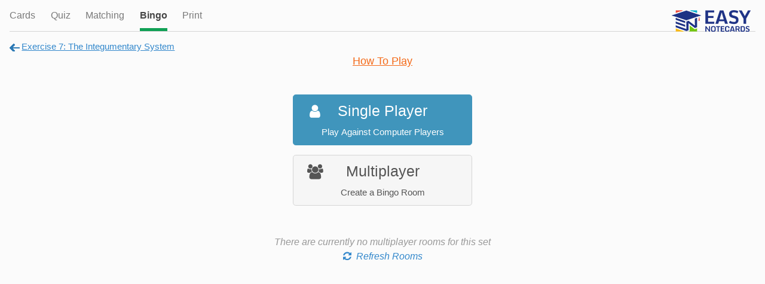

--- FILE ---
content_type: text/html;charset=UTF-8
request_url: https://www.easynotecards.com/play_bingo/2434
body_size: 2992
content:


<!DOCTYPE html>
<html lang="en">
  <head>
  <meta name="robots" content="noindex, nofollow" />
      <link rel="stylesheet" href="/css/font-awesome-4.7.0/css/font-awesome.min.css">
    <link rel="stylesheet" href="https://maxcdn.bootstrapcdn.com/bootstrap/4.0.0-beta/css/bootstrap.min.css" integrity="sha384-/Y6pD6FV/Vv2HJnA6t+vslU6fwYXjCFtcEpHbNJ0lyAFsXTsjBbfaDjzALeQsN6M" crossorigin="anonymous">
    <link rel="stylesheet" href="/css/bs/main_bs.css">
    <link rel="stylesheet" href="/css/bs/activities.css">
    <link rel="stylesheet" href="/css/bs/mq_bs.css">
<script async src="https://www.googletagmanager.com/gtag/js?id=G-BP9JBEM0ZE"></script>
<script>
  window.dataLayer = window.dataLayer || [];
  function gtag(){dataLayer.push(arguments);}
  gtag('js', new Date());

  gtag('config', 'G-BP9JBEM0ZE');
  gtag('config', 'UA-25278970-2', { 'anonymize_ip': true });
</script>   
    <meta charset="utf-8">
    <meta name="viewport" content="width=device-width, initial-scale=1, shrink-to-fit=no">
    <meta name="mobile-web-app-capable" content="yes">
    <meta name="apple-mobile-web-app-capable" content="yes">
    <meta name="apple-mobile-web-app-title" content="Easy Notecards">
    <meta name="apple-mobile-web-app-status-bar-style" content="black">
    <title>Play Bingo: Exercise 7: The Integumentary System - Easy Notecards</title>
    
      
      
        <meta name="description" content="" />
      
      
        
<link rel="apple-touch-icon" sizes="180x180" href="/apple-touch-icon.png">
<link rel="icon" type="image/png" sizes="32x32" href="/favicon-32x32.png">
<link rel="icon" type="image/png" sizes="16x16" href="/favicon-16x16.png">
<link rel="manifest" href="/site.webmanifest">
<link rel="mask-icon" href="/safari-pinned-tab.svg" color="#5bbad5">
<meta name="msapplication-TileColor" content="#da532c">
<meta name="theme-color" content="#ffffff">

<script>
(function(w, d) {
w.adthrive = w.adthrive || {};
w.adthrive.cmd = w.adthrive.cmd || [];
w.adthrive.plugin = 'adthrive-ads-manual';
w.adthrive.host = 'ads.adthrive.com';
var s = d.createElement('script');
s.async = true;
s.referrerpolicy='no-referrer-when-downgrade';
s.src = 'https://' + w.adthrive.host + '/sites/633ef3d4483d7010267882bc/ads.min.js?referrer=' + w.encodeURIComponent(w.location.href) + '&cb=' + (Math.floor(Math.random() * 100) + 1);
var n = d.getElementsByTagName('script')[0];
n.parentNode.insertBefore(s, n);
})(window, document);
</script>

  </head>
  <body data-pn="" data-pid="">
    <div id="absorber" class="d-lg-none"></div> 
    <span id="scrolltop" class="c-pointer opac-100-hover"></span>
    
    <div id="activity-header" class="underline-tabs">
        <a class="tab" href="../card_view/2434">Cards</a>
        <a class="tab" href="../quiz/2434">Quiz</a>
        <a class="tab" href="../matching/2434">Matching</a>
        <a class="tab active c-pointer">Bingo</a>
        <a class="tab" href="../print_cards/2434">Print</a>
        <div style="position:absolute; right:1.5em;"><a class="block" href="https://www.easynotecards.com"><img src="https://www.easynotecards.com/images/easynotecards-logo-blue.png" width="133" height="39" border="0"></a></div>
        <div style="clear: both;"></div>   
    </div>    
   

    <div id="activity-subhead">
        <div class="show-ellipsis f-left first"><a class="go-back-link undline" href="../notecard_set/2434"><span class="d-ks-none">Set</span><span id="set-title" class="d-none d-ks-inline">Exercise 7: The Integumentary System</span></a></div>
    </div>
    <noscript>To play bingo you need to enable Javascript</noscript>
    
      
      
        
        <div id="htp-bingo" class="text-center"><a href="../bingo_help#how-to-play" class="text-orange lf undline" target="_blank">How To Play</a></div>
        <div id="bingo-btns">
            <div id="sp-btn-ctn" class="p-relative">
                <button class="btn btn-primary btn-lg w-100"><span class="mlf">Single Player<i class="p-absolute fa fa-user ml-3"></i></span><br /><span class="msf">Play Against Computer Players</span></button>
            </div>
            <div id="multi-btn-ctn" class="mt-3 p-relative">
                <button class="btn btn-light-gray btn-lg w-100"><span class="mlf">Multiplayer<i class="p-absolute fa fa-users ml-3"></i></span><br /><span class="msf">Create a Bingo Room</span></button>
            </div>
        </div>

        <div id="modal-template" class="d-none" data-setid="2434">
                   

            <div class="mb-4 multi-el">
                <input type="text" class="form-control" placeholder="Room Name (leave BLANK to use the Set's name)" name="roomName" maxlength="50" />
            </div>

            <div class="multi-el single-el">
                <div>
                    <div class="text-center mb-2b lf fwb">Bingo Cards Per Player</div>
                    <div class="btn-group btn-radio btn-three cpp" role="group">
                        <button type="button" class="btn btn-secondary">1</button>
                        <button type="button" class="btn btn-light-gray">2</button>
                        <button type="button" class="btn btn-light-gray">3</button>
                    </div>
                </div>
                <div class="mt-4">
                    <div class="text-center mb-2b lf fwb">Bingo Card Data</div>
                    <div class="btn-group btn-radio c-data" role="group">
                        <button type="button" class="btn btn-light-gray">Front of <span class="d-none d-ks-inline">note</span>card</button>
                        <button type="button" class="btn btn-secondary" >Back of <span class="d-none d-ks-inline">note</span>card</button>
                    </div>
                </div>
            </div>

            <div class="multi-el single-el f-right mt-4b">
                <button type="submit" class="btn btn-primary btn-lg">Start<span class="d-none d-ks-inline"> Game</span><i class="fa fa-arrow-right ml-2"></i></button>
            </div>

            <div class="multi-el mt-4">
                <div>
                    <label class="custom-control custom-checkbox mb-0 mr-0">
                        <input type="checkbox" class="custom-control-input pass-protect" name="passProtect">
                        <span class="custom-control-indicator"></span>
                        <span class="custom-control-description">Password Protect</span>
                    </label>
                    <div  class="mt-2 w-50 d-none pass-ctn"><input type="password" class="form-control" placeholder="password" name="pass" maxlength="25" /></div>
                </div>
            </div>
        </div>
      
    
        
        <div id="bingo-preload" class="text-center mt-4 font-italic text-light-gray">
            <span class="h-preloader loading-rooms d-none"></span>
            <div class="loading-rooms d-none">Loading Multiplayer Rooms</div>
            <div class="loading-rooms-msg mr-2b ml-2b d-none"><span></span><br /><a href="#" class="refresh-rooms"></a></div>
        </div>
        

    
    <script src="https://code.jquery.com/jquery-3.2.1.min.js" integrity="sha256-hwg4gsxgFZhOsEEamdOYGBf13FyQuiTwlAQgxVSNgt4=" crossorigin="anonymous"></script>
    <script src="https://cdnjs.cloudflare.com/ajax/libs/popper.js/1.11.0/umd/popper.min.js" integrity="sha384-b/U6ypiBEHpOf/4+1nzFpr53nxSS+GLCkfwBdFNTxtclqqenISfwAzpKaMNFNmj4" crossorigin="anonymous"></script>
    <script src="https://maxcdn.bootstrapcdn.com/bootstrap/4.0.0-beta/js/bootstrap.min.js" integrity="sha384-h0AbiXch4ZDo7tp9hKZ4TsHbi047NrKGLO3SEJAg45jXxnGIfYzk4Si90RDIqNm1" crossorigin="anonymous"></script>
    <script src="/js/bs/main_bs.js"></script>
    
    
        
        
            <script src="/js/bs/gameroom.js"></script>
            <script src="/js/bs/play_bingo.js"></script>
        
    
	

    </body>
<script>!function(){"use strict";!function(e){if(-1===e.cookie.indexOf("__adblocker")){e.cookie="__adblocker=; expires=Thu, 01 Jan 1970 00:00:00 GMT; path=/";var t=new XMLHttpRequest;t.open("GET","https://www.npttech.com/advertising.js",!0),t.onreadystatechange=function(){if(XMLHttpRequest.DONE===t.readyState)if(200===t.status){var n=e.createElement("script");n.innerHTML=t.responseText,e.getElementsByTagName("head")[0].appendChild(n)}else{var a=new Date;a.setTime(a.getTime()+3e5),e.cookie="__adblocker=true; expires="+a.toUTCString()+"; path=/"}},t.send()}}(document)}();
</script>

<script>!function(){"use strict";var e;e=document,function(){var t,n;function r(){var t=e.createElement("script");t.src="https://cafemedia-com.videoplayerhub.com/galleryplayer.js",e.head.appendChild(t)}function a(){var t=e.cookie.match("(^|[^;]+)\\s*__adblocker\\s*=\\s*([^;]+)");return t&&t.pop()}function c(){clearInterval(n)}return{init:function(){var e;"true"===(t=a())?r():(e=0,n=setInterval((function(){100!==e&&"false"!==t||c(),"true"===t&&(r(),c()),t=a(),e++}),50))}}}().init()}();
</script>
</html>

--- FILE ---
content_type: text/css
request_url: https://www.easynotecards.com/css/bs/activities.css
body_size: 2224
content:
#activity-subhead{font-size:.95rem;padding:.9em .9rem}#activity-subhead .first{padding-right:1.5em;max-width:50%}#activity-subhead .last{padding-left:1.5em}.go-back-link{background:url(images/go_back_sp.png) .1em .2em no-repeat;padding-left:22px}.go-back-link:hover{background-position-y:calc(-29px + .2em)}#pause-calls{position:absolute;padding-top:.3em}#sel-speed{min-width:1rem}#controls-ctn{margin-bottom:.7rem}#call-control{font-size:.9rem;padding-bottom:.4em;-webkit-user-select:none;-moz-user-select:none;-ms-user-select:none;user-select:none}#call-num{display:flex;justify-content:center}#call-num .first,#call-num .last{width:33%}#current-call{border:1px solid #ccc;border-left-width:0;border-right-width:0;padding:.75em 0;margin:0 .9rem}#call-letter-ctn{font-size:4rem;width:1em;float:left;display:none;flex-direction:column;justify-content:center;padding-right:.5rem;border-right:1px solid #ccc;margin-right:.5rem}.has-letter>#call-letter-ctn{display:flex}#call-letter{line-height:1;margin-top:-.1em}#current-call-content{text-align:center;overflow:hidden;display:flex;justify-content:center;align-items:center}#current-call-img{max-height:100%;max-width:33%;margin-right:.7em;float:left}#current-call-text{overflow:auto}#call-bingo-ctn{display:flex;align-items:flex-end;justify-content:space-between;margin:0 .9rem}#call-bingo-spin{right:0;left:0;bottom:.3rem;font-size:1.75rem}#bc-preview-ctn{margin-top:-4px}.bc-preview{opacity:.5}.bc-preview td{width:1rem;height:.7rem;border:1px solid #a5a5a5}.bc-preview.preview3 td{width:1.25rem;height:1rem}.bc-preview-grid{display:none}.bc-card{box-shadow:7px 7px 12px #ccc;display:none}#bingo-msg{margin-bottom:-2px;padding:.1em 0;display:none}.bc-head-ctn{padding:.2rem .5rem .4rem;background:#36c;border-top-right-radius:.25em;border-top-left-radius:.25em;position:relative;top:2px;display:flex;align-items:center}.bc-head,.bc3-bingo{color:#fff;line-height:1;text-shadow:1px 1px 2px #222}.bc-head{border-left:1px solid #36c}.bc-head.selcol,.bc3-bingo{font-size:2.5rem}.bc3-bingo{z-index:1;width:100%;top:.1em}.bc5-card .bc-cell,.bc5-card .bc-head{width:8%}.bc5-card .selcol{width:68%}.bc3-card{position:relative}.bc3-card .bc-cell,.bc3-card .bc-head{width:10%}.bc3-card .selcol{width:80%}.bc3-card .bc-head{z-index:1}.bc3-card .selcol{z-index:0}.bc-active{display:block}.current-card,.selected .bc-cell-content{opacity:.65}.selected.free-space .bc-cell-content{opacity:1}#bc0 .selected,#bc0 .selected .fa-expand,.bc-preview:nth-child(1) .preview-sel{background-color:#43991e;color:#fff}#bc1 .selected,#bc1 .selected .fa-expand,.bc-preview:nth-child(2) .preview-sel{background-color:#a54747;color:#fff}#bc2 .selected,#bc2 .selected .fa-expand,.bc-preview:nth-child(3) .preview-sel{background-color:#bd990d;color:#fff}.bc-content{background:#36b;padding:0 .5rem .5rem;border-top:2px solid #36c;border-bottom-left-radius:.25rem;border-bottom-right-radius:.25rem}.bc-cell{background:#fff;border-left:1px solid #ccc;border-bottom:1px solid #ccc;display:flex;align-items:center;position:relative;padding:3px}.bc-cell:hover,.bc-cell:hover>.fa-expand{background:#e7e7e7}.bc-cell.first{border-left:none}.bc-cell-content{width:100%;max-height:100%;overflow:hidden;white-space:nowrap}.selcol>.bc-cell-content{overflow:auto;white-space:normal}.bc-cell-img{max-width:98%}#call-fontsize,#cell-fontsize{position:absolute;left:-1000px;top:-7500px}.bc-cell-ctn{overflow:auto;cursor:default}.fa-expand{position:absolute;bottom:0;left:0;padding:.25rem .33rem;background-color:rgba(255,255,255,.7);border-radius:.5rem;color:#f46918;display:none;z-index:1}.selcol .fa-expand{display:block}.fa-arrows-h{padding:0 1px}.selcol .fa-arrows-h{display:none}#cell-modal-txt{max-width:100%;overflow:auto}#sp-results-ctn{margin-top:9vh}.bingo-results{border:.5rem solid #cce57f;width:100%;margin:auto;padding:.5rem 1rem .75rem;border-width:.5rem 0}.bingo-results-content{text-shadow:1px 1px 2px rgb(0 0 0 / 12%);background-image:url(../../images/trophy.svg),url(../../images/trophy.svg);background-size:contain;background-repeat:no-repeat;background-position:right,left}#sp-list{position:absolute;bottom:7px;left:1.2rem}#stat-header{border-top:1px solid #ccc;background:#fbfbfb}#stat-content{overflow:auto;border-bottom-left-radius:.3rem;border-bottom-right-radius:.3rem}.stat-flex{display:flex;border-bottom:1px solid #ccc}#stat-content .stat-flex:last-child{border-bottom:none}#stat-content .stat-flex>div{border-left:1px solid #ccc}#stat-content .stat-flex>div:first-child{border-left:none}.stat-flex>div{width:50%;padding:.5rem}.three-col-stat>.stat-flex>div{width:40%}.stat-flex>.text-center{width:20%!important}.stat-img{max-height:12vh;max-width:100%}.underline-tabs{border-bottom:1px solid #d5d5d5;margin-bottom:1em}.underline-tabs .tab{float:left;display:block;padding-bottom:.7em;text-decoration:none;font-weight:400;opacity:.65;filter:Alpha(Opacity=65);margin-left:1.6em}.underline-tabs .tab:focus,.underline-tabs .tab:link,.underline-tabs .tab:visited{color:#333}.underline-tabs .tab:first-child{margin-left:0}.underline-tabs .tab.active{border-bottom:5px solid #10a055;font-weight:700;opacity:1;filter:Alpha(Opacity=100)}.underline-tabs .tab:hover{opacity:1;filter:Alpha(Opacity=100)}#activity-header{margin:1em 1em 0 1em;font-family:sans-serif;line-height:1.3;display:none}.activity-logo{position:absolute;right:2.5em}.activity-logo a{background:url(images/en-small-2x.png) 0 3px no-repeat;width:180px;height:20px;background-size:180px 17px}.dotted,.undline{text-decoration:underline}.dotted{text-decoration-style:dotted}.btn-radio{width:100%}.btn-radio>.btn{width:50%}.btn-three>.btn{width:33.3%}#htp-bingo{clear:left}#htp-bingo,#multi-btn-ctn,#sp-btn-ctn{width:85%;max-width:300px;margin:0 auto}#sp-btn-ctn{margin-top:6vh}.fa-user,.fa-users{top:1rem}.fa-user{left:.75rem}.fa-users{left:.5rem}.h-preloader.loading-rooms{width:24px;display:inline-block}.rooms-ctn{max-width:992px;margin:0 auto}#rooms-sort{justify-content:space-between}#rooms-sort .sort-select{background-color:inherit!important}.join-room{width:5rem}#top-players-ctn{width:37%;max-width:300px}.clear-right{clear:right}.readyup{right:1rem}#multi-playerlist{width:45%;max-width:300px;min-width:225px;margin:auto}#multi-playerlist .player-list{overflow:auto;min-height:3rem}#multi-has-bingo{background:#fff;z-index:1111;border:1px solid #111;background-image:url(../../images/trophy.svg);background-size:contain;background-repeat:no-repeat;background-position:right}@media (min-width:440px){.bc5-card .selcol{width:38%}.bc3-card .selcol{width:45%}.bc-preview-grid{display:block}#call-letter-ctn{font-size:4.5rem}.bingo-results{border-radius:.2rem;border-width:.5rem}#sp-results-ctn>.bingo-results{width:85vw;max-width:500px}.three-col-stat>.stat-flex>div{width:42%}.stat-flex>.text-center{width:16%!important}}@media (min-width:576px){.bc5-card .selcol{width:28%}.bc3-card .bc-cell,.bc3-card .bc-head{width:33.3%!important}}@media (min-width:768px){.bc5-card .bc-cell,.bc5-card .bc-head{width:20%!important}.bc-cell-content{overflow:auto!important;white-space:normal!important}.fa-expand{display:block}.fa-arrows-h{display:none}.bc-card{margin:0 .9rem}#bingo-msg{margin-left:.9rem;margin-right:.9rem;border-top-left-radius:.25em;border-top-right-radius:.25em}.bc-head{font-size:2.5rem}#mobile-multi-results{display:none}.bresults-to-right{width:56%}#multi-results-ctn{width:42%}}@media (min-width:992px){#controls-ctn{float:right;width:32%;margin:-1.3rem 0 0 0}#current-call{border-bottom-width:0;padding:0;margin:0 .9rem}#call-letter-ctn{font-size:5rem;width:100%;float:none;padding-right:0;margin-right:0;border-right-width:0}.has-letter>#call-letter-ctn{display:block}#call-letter-ctn{padding-top:.4rem}#call-letter{margin-top:0}#current-call-content{margin-top:1rem;display:block}#current-call-img{max-height:50%;max-width:100%;margin:0 0 1rem 0;float:none}#current-call-text{height:100%}#current-call-text.has-call-img{height:calc(50% - 1rem)}.bresults-to-right{width:60%}#multi-results-ctn{width:38%}#card-area{width:68%;margin-top:-3px}.bc-head-ctn{padding-bottom:.6rem}.bc-head,.bc3-bingo{font-size:3.5rem}.three-col-stat>.stat-flex>div{width:45%}.stat-flex>.text-center{width:10%!important}#cell-modal-txt::-webkit-scrollbar,#current-call-text::-webkit-scrollbar,#multi-playerlist .player-list::-webkit-scrollbar,#stat-content::-webkit-scrollbar,.bc-cell-content::-webkit-scrollbar{width:6px}#cell-modal-txt::-webkit-scrollbar-thumb,#current-call-text::-webkit-scrollbar-thumb,#multi-playerlist .player-list::-webkit-scrollbar-thumb,#stat-content::-webkit-scrollbar-thumb,.bc-cell-content::-webkit-scrollbar-thumb{background-color:#c5c5c5;border-radius:3px}#cell-modal-txt,#current-call-text,#multi-playerlist .player-list,#stat-content,.bc-cell-content{scrollbar-width:thin}}@media (min-width:1200px){#controls-ctn{width:30%}#card-area{width:70%}#bingo-msg{font-size:1.15rem}#currentc,#firstc{font-size:.9rem}#call-control{font-size:1rem}}@media (min-width:1350px){#controls-ctn{width:24%;margin-right:2%}#card-area{width:71%;margin-left:21px}#sp-list{margin-left:21px}}@media (min-width:700px) and (min-height:590px){#activity-header{display:block}}

--- FILE ---
content_type: text/javascript
request_url: https://www.easynotecards.com/js/bs/gameroom.js
body_size: 1539
content:
var bingoRooms={retrievingRooms:!1,setId:-1,sortBy:0,requestedSortBy:0};
$(document).ready(function(){if($("#not-enough").length)return!1;$(".loading-rooms").removeClass("d-none");var a=$("#modal-template");bingoRooms.setId=a.length?a.data("setid"):-1;$("body").on("click",".refresh-rooms",function(b){b.preventDefault();bingoRooms.retrievingRooms||(b=$(this),b.parent().hasClass("loading-rooms-msg")?(b=$(".loading-rooms"),b.eq(0).css("visibility","visible"),b.eq(1).removeClass("d-none"),$(".loading-rooms-msg").addClass("d-none")):(b.find("i").addClass("fa-spin"),disableBingoRooms()),
retrieveBingoRooms())}).on("change",".sort-select",function(){if(!bingoRooms.retrievingRooms){var b=$(this);b.siblings("i").removeClass("d-none");bingoRooms.requestedSortBy=parseInt(b.val());disableBingoRooms();retrieveBingoRooms()}}).on("click","a.join-room",function(b){var c=$(this);c.find(".fa-lock").length&&(b.preventDefault(),showPassModal(2,c.data("roomid")))});$(".mobile-modal").on("click",function(b){b.preventDefault();b=0===$(this).index()?"<div class='m-3'>"+$("#top-players").html()+"</div>":
"<div class='ml-3 mr-3 mt-2 mb-1'>"+$("#howto-create").html()+"</div>";showBasicModal("mobile-modal",b)});retrieveBingoRooms()});function disableBingoRooms(){var a=$("#rooms-sort");a.find("select").attr("disabled","disabled");a.add(a.next()).css("opacity",".5")}
function retrieveBingoRooms(){if(bingoRooms.retrievingRooms)return!1;bingoRooms.retrievingRooms=!0;$.ajax({type:"POST",dateType:"json",url:(-1===bingoRooms.setId?"":"../")+"ajax/get_bingo_games",timeout:7500,data:"id="+bingoRooms.setId+"&s="+bingoRooms.requestedSortBy,success:function(a){if("undefined"===typeof a||null===a)this.error();else{bingoRooms.sortBy=bingoRooms.requestedSortBy;var b=$(".loading-rooms");b.eq(0).css("visibility","hidden");b.eq(1).addClass("d-none");$("#all-bingo-rooms").remove();
a=a.rooms;if("undefined"!==typeof a&&null!==a&&a.length){b=0>bingoRooms.setId;for(var c="<div id='all-bingo-rooms' class='mb-3 ml-3 mr-3"+(b?"":" mt-3")+"'><div class='rooms-ctn"+(b?" responsive-div":"")+"'><h5 class='ml-1px"+(b?"":" mt-4")+"'>"+(b?"":"Multiplayer ")+"Rooms ("+a.length+")</h5><div id='rooms-sort' class='responsive-div-with-border pl-3 pr-3 sf very-light-gray-border border-bottom-0 d-flex align-items-center'><a href='#' class='refresh-rooms'><i class='fa fa-refresh mr-2'></i>Refresh<span class='d-none d-ks-inline'> Rooms</span></a><div class='d-flex align-items-center'><i class='fa fa-spinner fa-spin mr-2 d-none'></i><span>Sort by:</span><select class='custom-select sort-select'><option value='0'"+
(0===bingoRooms.sortBy?" selected='selected'":"")+">Newest</option><option value='1'"+(1===bingoRooms.sortBy?" selected='selected'":"")+">Oldest</opton><option value='2'"+(2===bingoRooms.sortBy?" selected='selected'":"")+">Room name</option></select></div></div><div class='responsive-div-with-border very-light-gray-border border-top-0'>",e=0;e<a.length;e++){var d=a[e],f=d[5],g=f.charAt(0);c+="<div class='en-list-item d-flex'><div class='list-group-item list-group-item-action mb-0 border-bottom-0 border-left-0 align-items-start flex-column border-right-0'><div class='w-100'><div class='f-right ml-2 text-center'>"+
("F"===g?"<div class='font-italic join-room'>FULL</div>":"<a data-roomid='"+f.substring(1)+"' href='"+(b?"":"../")+"bingo_room/"+f.substring(1)+"' class='btn btn-success join-room'>Join<i class='fa ml-2 "+("P"===g?"fa-lock text-danger":"fa-arrow-right")+"'></i></a>")+"<div class='sf mt-1 "+("In-Game"===d[4]?"text-success":"text-warning")+"'>"+d[4]+"</div></div><h6 class='mb-0'>"+d[1]+"</h6></div><div class='mt-1 sf line-height-125 show-ellipsis'>"+d[2]+"Players: <span class='fwb'>"+d[3]+"</span></div><div class='mt-2 text-light-gray show-ellipsis msf'>created "+
d[0]+"</div></div></div>"}$("#bingo-preload").after(c+"</div></div></div>")}else this.updateLoadingMsg("There are currently no multiplayer rooms"+(0>bingoRooms.setId?"":" for this set"),"<i class='fa fa-refresh mr-2'></i>Refresh Rooms"),bingoRooms.sortBy=bingoRooms.requestedSortBy=0}},error:function(){if($("#all-bingo-rooms").length){var a=$("#rooms-sort");a.find(".refresh-rooms i").removeClass("fa-spin");a.find(".fa-spinner").addClass("d-none");bingoRooms.requestedSortBy=bingoRooms.sortBy;a.find("select").removeAttr("disabled").val(bingoRooms.sortBy);
a.add(a.next()).css("opacity","1")}else a=$(".loading-rooms"),a.eq(0).css("visibility","hidden"),a.eq(1).addClass("d-none"),this.updateLoadingMsg("<span class='text-danger'>Error Retrieving Multiplayer Rooms</span>","Try Again")},complete:function(){bingoRooms.retrievingRooms=!1},updateLoadingMsg:function(a,b){var c=$(".loading-rooms-msg"),e=c.eq(0);e.find("span").html(a);e.find("a").html(b);c.removeClass("d-none")}})};

--- FILE ---
content_type: text/plain; charset=utf-8
request_url: https://ads.adthrive.com/http-api/cv2
body_size: 5389
content:
{"om":["00xbjwwl","0929nj63","0d68b063-6af2-4b94-a460-55d41f48391b","0eed13ab-e86d-48d1-918b-7e5da581ecd3","0fhptxpv","0i2cd22x","0iyi1awv","0p298ycs8g7","0pycs8g7","1","1011_302_56233565","1011_302_56233573","1011_302_56233576","1011_302_56273321","1011_302_56273331","1011_302_56273333","1011_302_56528060","1011_302_56982314","1011_302_56982418","1011_302_57035135","1028_8728253","10310289136970_522754849","10ua7afe","11142692","11509227","1185:1610326728","11896988","11963080","12010084","12010088","12168663","12169108","12171164","12171239","12174278","12441761","124682_697","124684_239","124843_10","124844_23","124848_8","124853_8","12552078","12931031","12952196","12952197","12952198","1610326628","1610326726","1610326728","16kv3oel","17_23391206","17_23487692","17_24104696","17_24632118","17_24766947","17_24766965","17_24794136","17_24794140","17_24794142","17x0742b","1a099c2c-a220-4b02-aa51-df59986668ee","1blmvu4v","1ca78caf-f4d1-4dde-981b-af0c6c8fda64","1dynz4oo","1e3fzviw","1ko1lvdk","1kpjxj5u","201735631","206_487951","2132:42375961","2132:42375970","2132:45089369","2132:46039891","2249:564549740","2249:650628516","2249:650628523","2249:650628582","2249:680357375","2249:700758149","2307:16kv3oel","2307:1ktgrre1","2307:2xe5185b","2307:4etfwvf1","2307:4npk06v9","2307:4yevyu88","2307:794di3me","2307:7cmeqmw8","2307:7fmk89yf","2307:7xb3th35","2307:8orkh93v","2307:92qnnm8i","2307:9krcxphu","2307:a566o9hb","2307:a7wye4jw","2307:ad6783io","2307:axihqhfq","2307:bfwolqbx","2307:bpecuyjx","2307:bu0fzuks","2307:c1hsjx06","2307:cv0h9mrv","2307:dfru8eib","2307:e49ssopz","2307:e9qxwwf1","2307:eal0nev6","2307:f3tdw9f3","2307:fpbj0p83","2307:fqeh4hao","2307:g749lgab","2307:gn3plkq1","2307:hfqgqvcv","2307:k9ove2bo","2307:l2s786m6","2307:lshbpt6z","2307:pi9dvb89","2307:ppn03peq","2307:r0u09phz","2307:rrlikvt1","2307:s4s41bit","2307:u4atmpu4","2307:ul0w35qo","2307:vtri9xns","2307:wrcm5qch","2307:x5dl9hzy","2307:xhp8w5m8","2307:y42ubkar","2307:z2zvrgyz","2307:zbtz7ea1","23266958","23266973","23295146","23422067","23595974","24080387","2409_15064_70_86128401","2409_25495_176_CR52092921","2409_25495_176_CR52092923","2409_25495_176_CR52092957","2409_25495_176_CR52092958","2409_25495_176_CR52178316","2409_25495_176_CR52178317","2409_25495_176_CR52236264","2409_25495_176_CR52236266","2409_25495_176_CR52236270","2409_25495_176_CR52236272","2409_25495_176_CR52236274","24659873","24694776","24694792","25","25_oz31jrd0","25_stjmll2q","25_ti0s3bz3","25_utberk8n","25_yi6qlg3p","25_zwzjgvpw","25e65e4f-d362-44ea-9bd2-cfb9c4827314","262592","2662_200562_8172720","2662_200562_8172741","2662_200562_8182931","2662_200562_8182933","2662_200562_T26329948","2662_200562_T26343991","2676:85987375","2676:85987385","2676:86434647","2676:86739704","28933536","29414696","29414711","29c066ad-12ea-4283-9d53-f1431d40c435","2_206_554472","2b900a9e-eb01-4126-b144-78e63b6c6dd2","2jjp1phz","2p298u0gomp","2xe5185b","2xhes7df","308_125203_18","308_125204_13","3335_25247_700109389","33419345","33605516","3490:CR52223939","35715073","3646_185414_T26335189","3658_15066_zbtz7ea1","3658_15078_fqeh4hao","3658_15106_u4atmpu4","3658_15761_T26365763","3658_203382_f3tdw9f3","3658_203382_l0mfc5zl","3658_22079_mne39gsk","3658_584923_T26160879","3658_62450_e9qxwwf1","3658_629625_wu5qr81l","3658_644013_rnvjtx7r","3702_139777_24765491","381513943572","3858:7641990","3LMBEkP-wis","3c1a0ab2-5109-4a1e-9722-413e48a8d80c","3v2n6fcp","409_216386","409_216396","409_223599","409_225988","409_226312","409_226326","409_226342","409_226352","409_226377","409_228349","4111IP31KS13125134_8","41532758","42231835","43919985","439246469228","43993994","44629254","44z2zjbq","45327625","458901553568","45c2522b-7c30-4dcd-afbe-42757fc1180c","45ded7c4-492f-4b25-b3ec-1e98ed5d68e2","46039087","46_12168663","481703827","485027845327","487951","4941618","49869015","4f2fc9fa-f763-4f6b-9c07-aa9a3146b0ef","4fk9nxse","4mmcjpc4","4n9mre1i","4qks9viz","501369","51372355","51372397","51372410","51372434","522567","53v6aquw","5504:203526","5504:203529","5510:cymho2zs","5510:echvksei","5510:mznp7ktv","5510:quk7w53j","5510:u4atmpu4","55221385","554443","554841","55726194","557_409_216366","557_409_216594","557_409_220344","557_409_223599","557_409_228054","557_409_228055","557_409_228115","557_409_228349","557_409_228351","557_409_228363","557_409_235268","558_93_e9qxwwf1","558_93_op9gtamy","558_93_t34l2d9w","55961708","55961723","564549740","56566551","56635945","5670:8172725","56824595","57961627","5956767f-7777-44d2-b093-5cc8dcc87c27","59780461","59780474","5a599ca5-f752-4dc5-97fa-27d7ac699ea9","60842446","61281434","618576351","618876699","618980679","61900466","619089559","61916211","61916223","61932920","61932925","61932933","61932957","62187798","6226527055","6226543513","6250_66552_1112688573","627309156","627309159","628015148","628086965","628153053","628222860","628223277","628360351","628360579","628360582","628444349","628444433","628444436","628444439","628456310","628456313","628456379","628456382","628456391","628622163","628622169","628622172","628622175","628622241","628622244","628622247","628622250","62867273","628683371","628687043","628687157","628687460","628687463","628803013","628841673","629007394","629009180","629167998","629168001","629168010","629168565","629171196","629171202","62978299","62978305","63068389","63092381","630928655","63100589","63117005","6365_61796_742174851279","6365_61796_751754621207","6365_61796_784880263591","6365_61796_784880275657","6365_61796_790703534108","6365_61796_791179284394","63barbg1","644qbcd7","6547_67916_D1Fa6M5J0Z1Ou7Whgw6K","6547_67916_dxEOJpzM7ipGPk24262g","6547_67916_oA0lBWEjZHYTJVwUfhp2","659216891404","659713728691","673375558002","680_99480_700109379","680_99480_700109389","680_99480_700109391","680_99480_700109393","690_99485_1610326628","690_99485_1610326728","697190094","697525793","697864098","697876985","697876994","697876999","6cqn9jfm","6ejtrnf9","6w00w8s5","6wclm3on","6z26stpw","700109389","700109399","705415296","70_82133859","70_85690706","7255_121665_dsp-387454","74243_74_18364017","74243_74_18364062","74243_74_18364087","74243_74_18364134","74243_74_18364251","74wv3qdx","77e66a6d-ee18-4854-8904-91f4c04ec608","788601787114","793303802137","7969_149355_44283562","7969_149355_45999649","7a0tg1yi","7bdc5b24-1a03-4f7f-a634-dbe0b55165eb","7cmeqmw8","7fc6xgyo","7fmk89yf","7xb3th35","8005f83a-4c89-4cb5-a8ac-9452ab747c47","8152859","8152879","8172728","8172734","8172741","8193073","8193078","84578441","84578457","84578468","85943194","85943199","85954573","86082706","86698143","86925928","88656d6c-9827-4501-9db5-b8a201aca594","8968064","8b5u826e","8euh5txf","8o298rkh93v","8orkh93v","8p1rpksz","8w2984klwi4","9057/0328842c8f1d017570ede5c97267f40d","9057/0da634e56b4dee1eb149a27fcef83898","9057/211d1f0fa71d1a58cabee51f2180e38f","9057/37a3ff30354283181bfb9fb2ec2f8f75","938d7b86-acf8-48f0-a11d-4fe378713787","97_8193073","97_8193078","9925w9vu","9b670217-bc6f-4877-b88d-66f51a3db6f4","9krcxphu","9q193nw6","YlnVIl2d84o","a111511f-b352-4343-9412-b6366d55af9b","a1jsuk6w","a3ts2hcp","a566o9hb","a78425ed-1a09-4565-bd21-282c43935c72","a7wye4jw","a8beztgq","am5rpdwy","axihqhfq","b3376b39-dabd-4107-943b-f6f1d098d623","b4d6e8a8-28e4-412e-acef-1325f3e5be78","bb5e35b5-1036-448d-83c2-13a632e44055","bb6qv9bt","bd5xg6f6","bfwolqbx","bgyg2jg7","bpecuyjx","bu0fzuks","bwthmrr1","c-Mh5kLIzow","c05feac7-3f42-4f2c-8f20-301cd83643e5","c1dt8zmk","c25t9p0u","c7569a08-bb50-4ac3-9b2f-df6f4c954f50","c7z0h277","ccnv0dly","cd40m5wq","ce954043-a1a4-49ca-ba72-3dc24038dafe","cr-1oplzoysubxe","cr-2azmi2ttubwe","cr-6ovjht2euatj","cr-6ovjht2eubwe","cr-9c9oz1dauatj","cr-9c9oz1daubwe","cr-9cqtwg3qw8rhx5","cr-9hxzbqc08jrgv2","cr-Bitc7n_p9iw__vat__49i_k_6v6_h_jce2vm6d_CrwGxdjrj","cr-Bitc7n_p9iw__vat__49i_k_6v6_h_jce2vm6d_U5356gokm","cr-a9s2xgzrubwj","cr-aav22g2tubwj","cr-aav22g2wubwj","cr-aav22g3tubwj","cr-aavwye1uubwj","cr-aaw20e3pubwj","cr-f6puwm2yu7tf1","cr-f6puwm2yw7tf1","cr-flbd4mx4u9vd","cr-flbd4mx4uatj","cr-g7ywwk2qvft","cr-g7ywwk7qvft","cr-ghun4f53uatj","cr-kz4ol95lubwe","cr-m6fohj0au9vd","cr-mffqs9equatj","cr-wzt6eo5fu9vd","cr-wzt6eo5fubwe","cr-ztkcpa6gu9vd","cr223-e8rzwh0qxeu","cv0h9mrv","cymho2zs","cyzccp1w","d128f000-3a95-4f7c-9bd3-c358ab627354","d50ee83c-b3b8-4871-b110-39ab49475cb4","d66ade5e-e81a-4b67-bad2-a90be02c9f8d","daw00eve","dcbd9c48-76b7-4a12-9f20-6769990c4e41","de66hk0y","dfru8eib","dsugp5th","dvh7c2nf","e0qvl61l","e1d275b8-2c22-407f-993b-38bf2fe86856","e3b9132c-eefd-46ce-a85f-fc95a536e8cb","e6zn0jdp","e9qxwwf1","eal0nev6","eayuwgom","eccdf42b-9719-40ff-9f13-bdd5716c8fbe","edspht56","enu91vr1","f3h9fqou","f3tdw9f3","f6501450-2eda-4f97-a04e-a914cb057121","f8e4ig0n","f9zmsi7x","fjp0ceax","fleb9ndb","fpbj0p83","fq298eh4hao","fy298bdgtuw","g4kw4fir","g729849lgab","g749lgab","galtir63","gn3plkq1","h1m1w12p","hbje7ofi","hf298qgqvcv","hfqgqvcv","hgrz3ggo","hswgcqif","hueqprai","hwr63jqc","hxxrc6st","i90isgt0","ipv3g3eh","iq298dsx7qh","iqdsx7qh","iy6hsneq","j39smngx","jr169syq","jsy1a3jk","k0csqwfi","k2xfz54q","k7j5z20s","k9ove2bo","kdsr5zay","knoebx5v","kx5rgl0a","l45j4icj","lc408s2k","ljai1zni","ll77hviy","lqik9cb3","lshbpt6z","lxlnailk","m30fx1mp","m9tz4e6u","mhk98j8a","mk19vci9","mm298r74uc4","mmr74uc4","mne39gsk","mohri2dm","muvxy961","mznp7ktv","n3egwnq7","n8w0plts","ncfr1yiw","ntjn5z55","nx53afwv","o2s05iig","o4jf439x","o705c5j6","of8dd9pr","oj70mowv","omlkxvu8","oveppo2h","ozdii3rw","p0odjzyt","p91c42i1","pagvt0pd","pap9q3pw","pi6u4hm4","pi9dvb89","piwneqqj","pkydekxi","pl298th4l1a","plth4l1a","q9plh3qd","qexs87kc","qp9gc5fs","qt09ii59","quk7w53j","r0u09phz","risjxoqk","rnvjtx7r","rrlikvt1","rtxq1ut9","ru42zlpb","s2ahu2ae","s4s41bit","t7d69r6a","ti0s3bz3","tsf8xzNEHyI","u4atmpu4","ujl9wsn7","uri16yum","utberk8n","v8w9dp3o","veuwcd3t","vmn1juoe","w1ws81sy","w3ez2pdd","wFBPTWkXhX8","wfxqcwx7","wih2rdv3","wrcm5qch","wsyky9op","wvuhrb6o","x420t9me","x61c6oxa","xhp8w5m8","xncaqh7c","xszg0ebh","y141rtv6","y51tr986","y6kjx6bz","yass8yy7","yi6qlg3p","yl9likui","z8hcebyi","zep75yl2","zfexqyi5","zgw37lur","zvimi39d","zw6jpag6","7979132","7979135"],"pmp":[],"adomains":["123notices.com","1md.org","about.bugmd.com","acelauncher.com","adameve.com","akusoli.com","allyspin.com","askanexpertonline.com","atomapplications.com","bassbet.com","betsson.gr","biz-zone.co","bizreach.jp","braverx.com","bubbleroom.se","bugmd.com","buydrcleanspray.com","byrna.com","capitaloneshopping.com","clarifion.com","combatironapparel.com","controlcase.com","convertwithwave.com","cotosen.com","countingmypennies.com","cratedb.com","croisieurope.be","cs.money","dallasnews.com","definition.org","derila-ergo.com","dhgate.com","dhs.gov","displate.com","easyprint.app","easyrecipefinder.co","fabpop.net","familynow.club","fla-keys.com","folkaly.com","g123.jp","gameswaka.com","getbugmd.com","getconsumerchoice.com","getcubbie.com","gowavebrowser.co","gowdr.com","gransino.com","grosvenorcasinos.com","guard.io","hero-wars.com","holts.com","instantbuzz.net","itsmanual.com","jackpotcitycasino.com","justanswer.com","justanswer.es","la-date.com","lightinthebox.com","liverrenew.com","local.com","lovehoney.com","lulutox.com","lymphsystemsupport.com","manualsdirectory.org","meccabingo.com","medimops.de","mensdrivingforce.com","millioner.com","miniretornaveis.com","mobiplus.me","myiq.com","national-lottery.co.uk","naturalhealthreports.net","nbliver360.com","nikke-global.com","nordicspirit.co.uk","nuubu.com","onlinemanualspdf.co","original-play.com","outliermodel.com","paperela.com","paradisestays.site","parasiterelief.com","peta.org","photoshelter.com","plannedparenthood.org","playvod-za.com","printeasilyapp.com","printwithwave.com","profitor.com","quicklearnx.com","quickrecipehub.com","rakuten-sec.co.jp","rangeusa.com","refinancegold.com","robocat.com","royalcaribbean.com","saba.com.mx","shift.com","simple.life","spinbara.com","systeme.io","taboola.com","tackenberg.de","temu.com","tenfactorialrocks.com","theoceanac.com","topaipick.com","totaladblock.com","usconcealedcarry.com","vagisil.com","vegashero.com","vegogarden.com","veryfast.io","viewmanuals.com","viewrecipe.net","votervoice.net","vuse.com","wavebrowser.co","wavebrowserpro.com","weareplannedparenthood.org","xiaflex.com","yourchamilia.com"]}